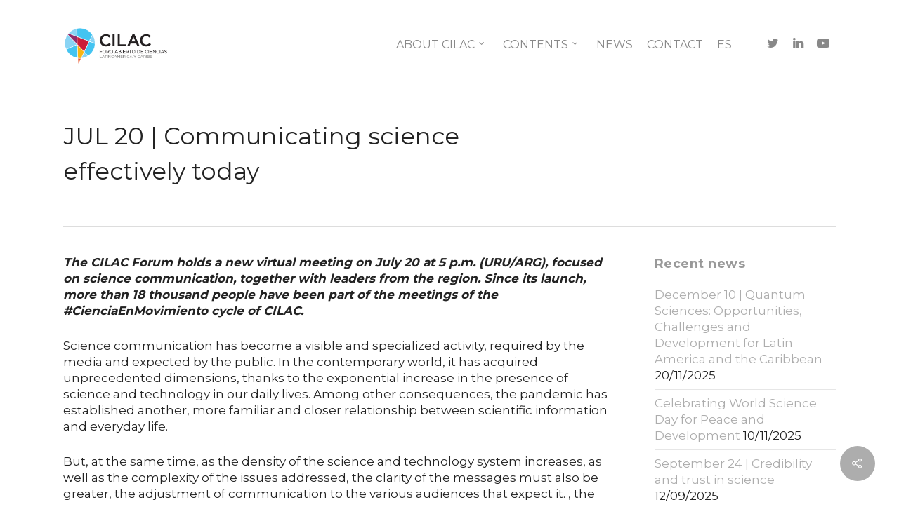

--- FILE ---
content_type: text/html; charset=UTF-8
request_url: https://forocilac.org/en/20-jul-comunicando-ciencia-de-manera-efectiva-hoy-necesidad-aprendizajes-y-desafios/
body_size: 19757
content:
<!DOCTYPE html>

<html dir="ltr" lang="en-GB" prefix="og: https://ogp.me/ns#" class="no-js">
<head>
	
	<meta charset="UTF-8">
	
	<meta name="viewport" content="width=device-width, initial-scale=1, maximum-scale=1, user-scalable=0" /><link rel="shortcut icon" href="https://forocilac.org/wp-content/uploads/2019/10/faviconcilac.png" /><title>20 JUL | Comunicando ciencia de manera efectiva hoy - CILAC</title>

		<!-- All in One SEO 4.9.1.1 - aioseo.com -->
	<meta name="description" content="El Foro CILAC celebra un nuevo encuentro virtual el 20 de julio a las 17 h (URU/ARG), enfocado a la comunicación de la ciencia, junto a referentes de la región. Desde su lanzamiento, más de 18 mil personas han sido parte de los encuentros del ciclo #CienciaEnMovimiento de CILAC. La comunicación de las ciencias se" />
	<meta name="robots" content="max-image-preview:large" />
	<meta name="author" content="Felipe Berhau"/>
	<link rel="canonical" href="https://forocilac.org/en/20-jul-comunicando-ciencia-de-manera-efectiva-hoy-necesidad-aprendizajes-y-desafios/" />
	<meta name="generator" content="All in One SEO (AIOSEO) 4.9.1.1" />
		<meta property="og:locale" content="en_GB" />
		<meta property="og:site_name" content="CILAC - Foro Abierto de Ciencias Latinoamérica y Caribe" />
		<meta property="og:type" content="article" />
		<meta property="og:title" content="20 JUL | Comunicando ciencia de manera efectiva hoy - CILAC" />
		<meta property="og:description" content="El Foro CILAC celebra un nuevo encuentro virtual el 20 de julio a las 17 h (URU/ARG), enfocado a la comunicación de la ciencia, junto a referentes de la región. Desde su lanzamiento, más de 18 mil personas han sido parte de los encuentros del ciclo #CienciaEnMovimiento de CILAC. La comunicación de las ciencias se" />
		<meta property="og:url" content="https://forocilac.org/en/20-jul-comunicando-ciencia-de-manera-efectiva-hoy-necesidad-aprendizajes-y-desafios/" />
		<meta property="article:published_time" content="2022-07-05T22:06:50+00:00" />
		<meta property="article:modified_time" content="2022-10-02T17:42:14+00:00" />
		<meta name="twitter:card" content="summary_large_image" />
		<meta name="twitter:title" content="20 JUL | Comunicando ciencia de manera efectiva hoy - CILAC" />
		<meta name="twitter:description" content="El Foro CILAC celebra un nuevo encuentro virtual el 20 de julio a las 17 h (URU/ARG), enfocado a la comunicación de la ciencia, junto a referentes de la región. Desde su lanzamiento, más de 18 mil personas han sido parte de los encuentros del ciclo #CienciaEnMovimiento de CILAC. La comunicación de las ciencias se" />
		<script type="application/ld+json" class="aioseo-schema">
			{"@context":"https:\/\/schema.org","@graph":[{"@type":"BlogPosting","@id":"https:\/\/forocilac.org\/en\/20-jul-comunicando-ciencia-de-manera-efectiva-hoy-necesidad-aprendizajes-y-desafios\/#blogposting","name":"20 JUL | Comunicando ciencia de manera efectiva hoy - CILAC","headline":"20 JUL | Comunicando ciencia de manera efectiva hoy","author":{"@id":"https:\/\/forocilac.org\/en\/author\/felipe-berhau\/#author"},"publisher":{"@id":"https:\/\/forocilac.org\/en\/#organization"},"image":{"@type":"ImageObject","url":"https:\/\/forocilac.org\/wp-content\/uploads\/2022\/07\/CILAC-julio22.png","width":1920,"height":1087},"datePublished":"2022-07-05T22:06:50+00:00","dateModified":"2022-10-02T17:42:14+00:00","inLanguage":"en-GB","mainEntityOfPage":{"@id":"https:\/\/forocilac.org\/en\/20-jul-comunicando-ciencia-de-manera-efectiva-hoy-necesidad-aprendizajes-y-desafios\/#webpage"},"isPartOf":{"@id":"https:\/\/forocilac.org\/en\/20-jul-comunicando-ciencia-de-manera-efectiva-hoy-necesidad-aprendizajes-y-desafios\/#webpage"},"articleSection":"Noticias"},{"@type":"BreadcrumbList","@id":"https:\/\/forocilac.org\/en\/20-jul-comunicando-ciencia-de-manera-efectiva-hoy-necesidad-aprendizajes-y-desafios\/#breadcrumblist","itemListElement":[{"@type":"ListItem","@id":"https:\/\/forocilac.org\/en#listItem","position":1,"name":"Home","item":"https:\/\/forocilac.org\/en","nextItem":{"@type":"ListItem","@id":"https:\/\/forocilac.org\/en\/category\/noticias\/#listItem","name":"Noticias"}},{"@type":"ListItem","@id":"https:\/\/forocilac.org\/en\/category\/noticias\/#listItem","position":2,"name":"Noticias","item":"https:\/\/forocilac.org\/en\/category\/noticias\/","nextItem":{"@type":"ListItem","@id":"https:\/\/forocilac.org\/en\/20-jul-comunicando-ciencia-de-manera-efectiva-hoy-necesidad-aprendizajes-y-desafios\/#listItem","name":"20 JUL | Comunicando ciencia de manera efectiva hoy"},"previousItem":{"@type":"ListItem","@id":"https:\/\/forocilac.org\/en#listItem","name":"Home"}},{"@type":"ListItem","@id":"https:\/\/forocilac.org\/en\/20-jul-comunicando-ciencia-de-manera-efectiva-hoy-necesidad-aprendizajes-y-desafios\/#listItem","position":3,"name":"20 JUL | Comunicando ciencia de manera efectiva hoy","previousItem":{"@type":"ListItem","@id":"https:\/\/forocilac.org\/en\/category\/noticias\/#listItem","name":"Noticias"}}]},{"@type":"Organization","@id":"https:\/\/forocilac.org\/en\/#organization","name":"CILAC","description":"Foro Abierto de Ciencias Latinoam\u00e9rica y Caribe","url":"https:\/\/forocilac.org\/en\/"},{"@type":"Person","@id":"https:\/\/forocilac.org\/en\/author\/felipe-berhau\/#author","url":"https:\/\/forocilac.org\/en\/author\/felipe-berhau\/","name":"Felipe Berhau"},{"@type":"WebPage","@id":"https:\/\/forocilac.org\/en\/20-jul-comunicando-ciencia-de-manera-efectiva-hoy-necesidad-aprendizajes-y-desafios\/#webpage","url":"https:\/\/forocilac.org\/en\/20-jul-comunicando-ciencia-de-manera-efectiva-hoy-necesidad-aprendizajes-y-desafios\/","name":"20 JUL | Comunicando ciencia de manera efectiva hoy - CILAC","description":"El Foro CILAC celebra un nuevo encuentro virtual el 20 de julio a las 17 h (URU\/ARG), enfocado a la comunicaci\u00f3n de la ciencia, junto a referentes de la regi\u00f3n. Desde su lanzamiento, m\u00e1s de 18 mil personas han sido parte de los encuentros del ciclo #CienciaEnMovimiento de CILAC. La comunicaci\u00f3n de las ciencias se","inLanguage":"en-GB","isPartOf":{"@id":"https:\/\/forocilac.org\/en\/#website"},"breadcrumb":{"@id":"https:\/\/forocilac.org\/en\/20-jul-comunicando-ciencia-de-manera-efectiva-hoy-necesidad-aprendizajes-y-desafios\/#breadcrumblist"},"author":{"@id":"https:\/\/forocilac.org\/en\/author\/felipe-berhau\/#author"},"creator":{"@id":"https:\/\/forocilac.org\/en\/author\/felipe-berhau\/#author"},"image":{"@type":"ImageObject","url":"https:\/\/forocilac.org\/wp-content\/uploads\/2022\/07\/CILAC-julio22.png","@id":"https:\/\/forocilac.org\/en\/20-jul-comunicando-ciencia-de-manera-efectiva-hoy-necesidad-aprendizajes-y-desafios\/#mainImage","width":1920,"height":1087},"primaryImageOfPage":{"@id":"https:\/\/forocilac.org\/en\/20-jul-comunicando-ciencia-de-manera-efectiva-hoy-necesidad-aprendizajes-y-desafios\/#mainImage"},"datePublished":"2022-07-05T22:06:50+00:00","dateModified":"2022-10-02T17:42:14+00:00"},{"@type":"WebSite","@id":"https:\/\/forocilac.org\/en\/#website","url":"https:\/\/forocilac.org\/en\/","name":"CILAC","description":"Foro Abierto de Ciencias Latinoam\u00e9rica y Caribe","inLanguage":"en-GB","publisher":{"@id":"https:\/\/forocilac.org\/en\/#organization"}}]}
		</script>
		<!-- All in One SEO -->

<link rel='dns-prefetch' href='//fonts.googleapis.com' />
<link rel='dns-prefetch' href='//www.googletagmanager.com' />
<link rel="alternate" type="application/rss+xml" title="CILAC &raquo; Feed" href="https://forocilac.org/en/feed/" />
<link rel="alternate" type="application/rss+xml" title="CILAC &raquo; Comments Feed" href="https://forocilac.org/en/comments/feed/" />
<link rel="alternate" title="oEmbed (JSON)" type="application/json+oembed" href="https://forocilac.org/en/wp-json/oembed/1.0/embed?url=https%3A%2F%2Fforocilac.org%2Fen%2F20-jul-comunicando-ciencia-de-manera-efectiva-hoy-necesidad-aprendizajes-y-desafios%2F" />
<link rel="alternate" title="oEmbed (XML)" type="text/xml+oembed" href="https://forocilac.org/en/wp-json/oembed/1.0/embed?url=https%3A%2F%2Fforocilac.org%2Fen%2F20-jul-comunicando-ciencia-de-manera-efectiva-hoy-necesidad-aprendizajes-y-desafios%2F&#038;format=xml" />
<style id='wp-img-auto-sizes-contain-inline-css' type='text/css'>
img:is([sizes=auto i],[sizes^="auto," i]){contain-intrinsic-size:3000px 1500px}
/*# sourceURL=wp-img-auto-sizes-contain-inline-css */
</style>

<style id='wp-emoji-styles-inline-css' type='text/css'>

	img.wp-smiley, img.emoji {
		display: inline !important;
		border: none !important;
		box-shadow: none !important;
		height: 1em !important;
		width: 1em !important;
		margin: 0 0.07em !important;
		vertical-align: -0.1em !important;
		background: none !important;
		padding: 0 !important;
	}
/*# sourceURL=wp-emoji-styles-inline-css */
</style>
<link rel='stylesheet' id='wp-block-library-css' href='https://forocilac.org/wp-includes/css/dist/block-library/style.css?ver=6.9' type='text/css' media='all' />
<style id='classic-theme-styles-inline-css' type='text/css'>
/**
 * These rules are needed for backwards compatibility.
 * They should match the button element rules in the base theme.json file.
 */
.wp-block-button__link {
	color: #ffffff;
	background-color: #32373c;
	border-radius: 9999px; /* 100% causes an oval, but any explicit but really high value retains the pill shape. */

	/* This needs a low specificity so it won't override the rules from the button element if defined in theme.json. */
	box-shadow: none;
	text-decoration: none;

	/* The extra 2px are added to size solids the same as the outline versions.*/
	padding: calc(0.667em + 2px) calc(1.333em + 2px);

	font-size: 1.125em;
}

.wp-block-file__button {
	background: #32373c;
	color: #ffffff;
	text-decoration: none;
}

/*# sourceURL=/wp-includes/css/classic-themes.css */
</style>
<link rel='stylesheet' id='aioseo/css/src/vue/standalone/blocks/table-of-contents/global.scss-css' href='https://forocilac.org/wp-content/plugins/all-in-one-seo-pack/dist/Lite/assets/css/table-of-contents/global.e90f6d47.css?ver=4.9.1.1' type='text/css' media='all' />
<link rel='stylesheet' id='awb-css' href='https://forocilac.org/wp-content/plugins/advanced-backgrounds/assets/awb/awb.min.css?ver=1.12.7' type='text/css' media='all' />
<style id='global-styles-inline-css' type='text/css'>
:root{--wp--preset--aspect-ratio--square: 1;--wp--preset--aspect-ratio--4-3: 4/3;--wp--preset--aspect-ratio--3-4: 3/4;--wp--preset--aspect-ratio--3-2: 3/2;--wp--preset--aspect-ratio--2-3: 2/3;--wp--preset--aspect-ratio--16-9: 16/9;--wp--preset--aspect-ratio--9-16: 9/16;--wp--preset--color--black: #000000;--wp--preset--color--cyan-bluish-gray: #abb8c3;--wp--preset--color--white: #ffffff;--wp--preset--color--pale-pink: #f78da7;--wp--preset--color--vivid-red: #cf2e2e;--wp--preset--color--luminous-vivid-orange: #ff6900;--wp--preset--color--luminous-vivid-amber: #fcb900;--wp--preset--color--light-green-cyan: #7bdcb5;--wp--preset--color--vivid-green-cyan: #00d084;--wp--preset--color--pale-cyan-blue: #8ed1fc;--wp--preset--color--vivid-cyan-blue: #0693e3;--wp--preset--color--vivid-purple: #9b51e0;--wp--preset--gradient--vivid-cyan-blue-to-vivid-purple: linear-gradient(135deg,rgb(6,147,227) 0%,rgb(155,81,224) 100%);--wp--preset--gradient--light-green-cyan-to-vivid-green-cyan: linear-gradient(135deg,rgb(122,220,180) 0%,rgb(0,208,130) 100%);--wp--preset--gradient--luminous-vivid-amber-to-luminous-vivid-orange: linear-gradient(135deg,rgb(252,185,0) 0%,rgb(255,105,0) 100%);--wp--preset--gradient--luminous-vivid-orange-to-vivid-red: linear-gradient(135deg,rgb(255,105,0) 0%,rgb(207,46,46) 100%);--wp--preset--gradient--very-light-gray-to-cyan-bluish-gray: linear-gradient(135deg,rgb(238,238,238) 0%,rgb(169,184,195) 100%);--wp--preset--gradient--cool-to-warm-spectrum: linear-gradient(135deg,rgb(74,234,220) 0%,rgb(151,120,209) 20%,rgb(207,42,186) 40%,rgb(238,44,130) 60%,rgb(251,105,98) 80%,rgb(254,248,76) 100%);--wp--preset--gradient--blush-light-purple: linear-gradient(135deg,rgb(255,206,236) 0%,rgb(152,150,240) 100%);--wp--preset--gradient--blush-bordeaux: linear-gradient(135deg,rgb(254,205,165) 0%,rgb(254,45,45) 50%,rgb(107,0,62) 100%);--wp--preset--gradient--luminous-dusk: linear-gradient(135deg,rgb(255,203,112) 0%,rgb(199,81,192) 50%,rgb(65,88,208) 100%);--wp--preset--gradient--pale-ocean: linear-gradient(135deg,rgb(255,245,203) 0%,rgb(182,227,212) 50%,rgb(51,167,181) 100%);--wp--preset--gradient--electric-grass: linear-gradient(135deg,rgb(202,248,128) 0%,rgb(113,206,126) 100%);--wp--preset--gradient--midnight: linear-gradient(135deg,rgb(2,3,129) 0%,rgb(40,116,252) 100%);--wp--preset--font-size--small: 13px;--wp--preset--font-size--medium: 20px;--wp--preset--font-size--large: 36px;--wp--preset--font-size--x-large: 42px;--wp--preset--spacing--20: 0.44rem;--wp--preset--spacing--30: 0.67rem;--wp--preset--spacing--40: 1rem;--wp--preset--spacing--50: 1.5rem;--wp--preset--spacing--60: 2.25rem;--wp--preset--spacing--70: 3.38rem;--wp--preset--spacing--80: 5.06rem;--wp--preset--shadow--natural: 6px 6px 9px rgba(0, 0, 0, 0.2);--wp--preset--shadow--deep: 12px 12px 50px rgba(0, 0, 0, 0.4);--wp--preset--shadow--sharp: 6px 6px 0px rgba(0, 0, 0, 0.2);--wp--preset--shadow--outlined: 6px 6px 0px -3px rgb(255, 255, 255), 6px 6px rgb(0, 0, 0);--wp--preset--shadow--crisp: 6px 6px 0px rgb(0, 0, 0);}:where(.is-layout-flex){gap: 0.5em;}:where(.is-layout-grid){gap: 0.5em;}body .is-layout-flex{display: flex;}.is-layout-flex{flex-wrap: wrap;align-items: center;}.is-layout-flex > :is(*, div){margin: 0;}body .is-layout-grid{display: grid;}.is-layout-grid > :is(*, div){margin: 0;}:where(.wp-block-columns.is-layout-flex){gap: 2em;}:where(.wp-block-columns.is-layout-grid){gap: 2em;}:where(.wp-block-post-template.is-layout-flex){gap: 1.25em;}:where(.wp-block-post-template.is-layout-grid){gap: 1.25em;}.has-black-color{color: var(--wp--preset--color--black) !important;}.has-cyan-bluish-gray-color{color: var(--wp--preset--color--cyan-bluish-gray) !important;}.has-white-color{color: var(--wp--preset--color--white) !important;}.has-pale-pink-color{color: var(--wp--preset--color--pale-pink) !important;}.has-vivid-red-color{color: var(--wp--preset--color--vivid-red) !important;}.has-luminous-vivid-orange-color{color: var(--wp--preset--color--luminous-vivid-orange) !important;}.has-luminous-vivid-amber-color{color: var(--wp--preset--color--luminous-vivid-amber) !important;}.has-light-green-cyan-color{color: var(--wp--preset--color--light-green-cyan) !important;}.has-vivid-green-cyan-color{color: var(--wp--preset--color--vivid-green-cyan) !important;}.has-pale-cyan-blue-color{color: var(--wp--preset--color--pale-cyan-blue) !important;}.has-vivid-cyan-blue-color{color: var(--wp--preset--color--vivid-cyan-blue) !important;}.has-vivid-purple-color{color: var(--wp--preset--color--vivid-purple) !important;}.has-black-background-color{background-color: var(--wp--preset--color--black) !important;}.has-cyan-bluish-gray-background-color{background-color: var(--wp--preset--color--cyan-bluish-gray) !important;}.has-white-background-color{background-color: var(--wp--preset--color--white) !important;}.has-pale-pink-background-color{background-color: var(--wp--preset--color--pale-pink) !important;}.has-vivid-red-background-color{background-color: var(--wp--preset--color--vivid-red) !important;}.has-luminous-vivid-orange-background-color{background-color: var(--wp--preset--color--luminous-vivid-orange) !important;}.has-luminous-vivid-amber-background-color{background-color: var(--wp--preset--color--luminous-vivid-amber) !important;}.has-light-green-cyan-background-color{background-color: var(--wp--preset--color--light-green-cyan) !important;}.has-vivid-green-cyan-background-color{background-color: var(--wp--preset--color--vivid-green-cyan) !important;}.has-pale-cyan-blue-background-color{background-color: var(--wp--preset--color--pale-cyan-blue) !important;}.has-vivid-cyan-blue-background-color{background-color: var(--wp--preset--color--vivid-cyan-blue) !important;}.has-vivid-purple-background-color{background-color: var(--wp--preset--color--vivid-purple) !important;}.has-black-border-color{border-color: var(--wp--preset--color--black) !important;}.has-cyan-bluish-gray-border-color{border-color: var(--wp--preset--color--cyan-bluish-gray) !important;}.has-white-border-color{border-color: var(--wp--preset--color--white) !important;}.has-pale-pink-border-color{border-color: var(--wp--preset--color--pale-pink) !important;}.has-vivid-red-border-color{border-color: var(--wp--preset--color--vivid-red) !important;}.has-luminous-vivid-orange-border-color{border-color: var(--wp--preset--color--luminous-vivid-orange) !important;}.has-luminous-vivid-amber-border-color{border-color: var(--wp--preset--color--luminous-vivid-amber) !important;}.has-light-green-cyan-border-color{border-color: var(--wp--preset--color--light-green-cyan) !important;}.has-vivid-green-cyan-border-color{border-color: var(--wp--preset--color--vivid-green-cyan) !important;}.has-pale-cyan-blue-border-color{border-color: var(--wp--preset--color--pale-cyan-blue) !important;}.has-vivid-cyan-blue-border-color{border-color: var(--wp--preset--color--vivid-cyan-blue) !important;}.has-vivid-purple-border-color{border-color: var(--wp--preset--color--vivid-purple) !important;}.has-vivid-cyan-blue-to-vivid-purple-gradient-background{background: var(--wp--preset--gradient--vivid-cyan-blue-to-vivid-purple) !important;}.has-light-green-cyan-to-vivid-green-cyan-gradient-background{background: var(--wp--preset--gradient--light-green-cyan-to-vivid-green-cyan) !important;}.has-luminous-vivid-amber-to-luminous-vivid-orange-gradient-background{background: var(--wp--preset--gradient--luminous-vivid-amber-to-luminous-vivid-orange) !important;}.has-luminous-vivid-orange-to-vivid-red-gradient-background{background: var(--wp--preset--gradient--luminous-vivid-orange-to-vivid-red) !important;}.has-very-light-gray-to-cyan-bluish-gray-gradient-background{background: var(--wp--preset--gradient--very-light-gray-to-cyan-bluish-gray) !important;}.has-cool-to-warm-spectrum-gradient-background{background: var(--wp--preset--gradient--cool-to-warm-spectrum) !important;}.has-blush-light-purple-gradient-background{background: var(--wp--preset--gradient--blush-light-purple) !important;}.has-blush-bordeaux-gradient-background{background: var(--wp--preset--gradient--blush-bordeaux) !important;}.has-luminous-dusk-gradient-background{background: var(--wp--preset--gradient--luminous-dusk) !important;}.has-pale-ocean-gradient-background{background: var(--wp--preset--gradient--pale-ocean) !important;}.has-electric-grass-gradient-background{background: var(--wp--preset--gradient--electric-grass) !important;}.has-midnight-gradient-background{background: var(--wp--preset--gradient--midnight) !important;}.has-small-font-size{font-size: var(--wp--preset--font-size--small) !important;}.has-medium-font-size{font-size: var(--wp--preset--font-size--medium) !important;}.has-large-font-size{font-size: var(--wp--preset--font-size--large) !important;}.has-x-large-font-size{font-size: var(--wp--preset--font-size--x-large) !important;}
:where(.wp-block-post-template.is-layout-flex){gap: 1.25em;}:where(.wp-block-post-template.is-layout-grid){gap: 1.25em;}
:where(.wp-block-term-template.is-layout-flex){gap: 1.25em;}:where(.wp-block-term-template.is-layout-grid){gap: 1.25em;}
:where(.wp-block-columns.is-layout-flex){gap: 2em;}:where(.wp-block-columns.is-layout-grid){gap: 2em;}
:root :where(.wp-block-pullquote){font-size: 1.5em;line-height: 1.6;}
/*# sourceURL=global-styles-inline-css */
</style>
<link rel='stylesheet' id='salient-social-css' href='https://forocilac.org/wp-content/plugins/salient-social/css/style.css?ver=1.1' type='text/css' media='all' />
<style id='salient-social-inline-css' type='text/css'>

  .sharing-default-minimal .nectar-love.loved,
  body .nectar-social[data-color-override="override"].fixed > a:before, 
  body .nectar-social[data-color-override="override"].fixed .nectar-social-inner a,
  .sharing-default-minimal .nectar-social[data-color-override="override"] .nectar-social-inner a:hover {
    background-color: #adadad;
  }
  .nectar-social.hover .nectar-love.loved,
  .nectar-social.hover > .nectar-love-button a:hover,
  .nectar-social[data-color-override="override"].hover > div a:hover,
  #single-below-header .nectar-social[data-color-override="override"].hover > div a:hover,
  .nectar-social[data-color-override="override"].hover .share-btn:hover,
  .sharing-default-minimal .nectar-social[data-color-override="override"] .nectar-social-inner a {
    border-color: #adadad;
  }
  #single-below-header .nectar-social.hover .nectar-love.loved i,
  #single-below-header .nectar-social.hover[data-color-override="override"] a:hover,
  #single-below-header .nectar-social.hover[data-color-override="override"] a:hover i,
  #single-below-header .nectar-social.hover .nectar-love-button a:hover i,
  .nectar-love:hover i,
  .hover .nectar-love:hover .total_loves,
  .nectar-love.loved i,
  .nectar-social.hover .nectar-love.loved .total_loves,
  .nectar-social.hover .share-btn:hover, 
  .nectar-social[data-color-override="override"].hover .nectar-social-inner a:hover,
  .nectar-social[data-color-override="override"].hover > div:hover span,
  .sharing-default-minimal .nectar-social[data-color-override="override"] .nectar-social-inner a:not(:hover) i,
  .sharing-default-minimal .nectar-social[data-color-override="override"] .nectar-social-inner a:not(:hover) {
    color: #adadad;
  }
/*# sourceURL=salient-social-inline-css */
</style>
<link rel='stylesheet' id='trp-language-switcher-style-css' href='https://forocilac.org/wp-content/plugins/translatepress-multilingual/assets/css/trp-language-switcher.css?ver=3.0.5' type='text/css' media='all' />
<link rel='stylesheet' id='better-messages-css' href='https://forocilac.org/wp-content/plugins/bp-better-messages/assets/css/bp-messages.css?ver=2.10.21765349913' type='text/css' media='all' />
<style id='better-messages-inline-css' type='text/css'>
:root{--main-bm-color:33,117,155;--bm-border-radius:3px;--bm-mini-chats-border-radius:0px;--bm-widgets-button-radius:5px;--bm-mini-chats-width:300px;--bm-mini-chats-height:450px;--bm-mini-widgets-width:320px;--bm-mini-widgets-height:450px;--bm-mini-widgets-offset:20px;--bm-mini-widgets-offset-bottom:0px;--bm-message-border-radius:2px;--bm-avatar-radius:2px;--bm-date-radius:3px;--bm-bg-color:255,255,255;--bm-bg-secondary:250,251,252;--bm-hover-bg:250,251,252;--bm-border-color:215,216,219;--bm-border-secondary-color:235,235,235;--bm-text-color:0,0,0;--left-message-nickname-color:0,0,0;--left-message-bg-color:232,232,232;--left-message-text-color:0,0,0;--right-message-nickname-color:33,117,155;--right-message-bg-color:33,117,155;--right-message-text-color:255,255,255;--bm-sticky-date-bg:#000;--bm-sticky-date-color:#fff;--bm-tooltip-bg:0,0,0;--bm-tooltip-color:255,255,255;}body.bm-messages-dark{--bm-bg-color-dark:24,29,44;--bm-bg-secondary-dark:29,35,51;--main-bm-color-dark:255,255,255;--left-message-nickname-color-dark:255,255,255;--left-message-bg-color-dark:232,232,232;--left-message-text-color-dark:0,0,0;--right-message-nickname-color-dark:255,255,255;--bm-hover-bg-dark:28,35,56;--right-message-bg-color-dark:64,78,114;--right-message-text-color-dark:255,255,255;--bm-sticky-date-bg-dark:#1d2333;--bm-sticky-date-color-dark:#fff;--bm-tooltip-bg-dark:0,0,0;--bm-tooltip-color-dark:255,255,255;--bm-border-color-dark:63,72,95;--bm-border-secondary-color-dark:63,72,95;
/*# sourceURL=better-messages-inline-css */
</style>
<link rel='stylesheet' id='font-awesome-css' href='https://forocilac.org/wp-content/plugins/elementor/assets/lib/font-awesome/css/font-awesome.css?ver=4.7.0' type='text/css' media='all' />
<link rel='stylesheet' id='salient-grid-system-css' href='https://forocilac.org/wp-content/themes/salient/css/grid-system.css?ver=11.0.4' type='text/css' media='all' />
<link rel='stylesheet' id='main-styles-css' href='https://forocilac.org/wp-content/themes/salient/css/style.css?ver=11.0.4' type='text/css' media='all' />
<link rel='stylesheet' id='nectar-ocm-slide-out-right-hover-css' href='https://forocilac.org/wp-content/themes/salient/css/off-canvas/slide-out-right-hover.css?ver=11.0.4' type='text/css' media='all' />
<link rel='stylesheet' id='nectar-single-styles-css' href='https://forocilac.org/wp-content/themes/salient/css/single.css?ver=11.0.4' type='text/css' media='all' />
<link rel='stylesheet' id='magnific-css' href='https://forocilac.org/wp-content/themes/salient/css/plugins/magnific.css?ver=8.6.0' type='text/css' media='all' />
<link rel='stylesheet' id='nectar_default_font_open_sans-css' href='https://fonts.googleapis.com/css?family=Open+Sans%3A300%2C400%2C600%2C700&#038;subset=latin%2Clatin-ext' type='text/css' media='all' />
<link rel='stylesheet' id='responsive-css' href='https://forocilac.org/wp-content/themes/salient/css/responsive.css?ver=11.0.4' type='text/css' media='all' />
<link rel='stylesheet' id='select2-css' href='https://forocilac.org/wp-content/themes/salient/css/plugins/select2.css?ver=6.2' type='text/css' media='all' />
<link rel='stylesheet' id='skin-original-css' href='https://forocilac.org/wp-content/themes/salient/css/skin-original.css?ver=11.0.4' type='text/css' media='all' />
<link rel='stylesheet' id='dynamic-css-css' href='https://forocilac.org/wp-content/themes/salient/css/salient-dynamic-styles.css?ver=39867' type='text/css' media='all' />
<style id='dynamic-css-inline-css' type='text/css'>
@media only screen and (min-width:1000px){body #ajax-content-wrap.no-scroll{min-height:calc(100vh - 126px);height:calc(100vh - 126px)!important;}}@media only screen and (min-width:1000px){#page-header-wrap.fullscreen-header,#page-header-wrap.fullscreen-header #page-header-bg,html:not(.nectar-box-roll-loaded) .nectar-box-roll > #page-header-bg.fullscreen-header,.nectar_fullscreen_zoom_recent_projects,#nectar_fullscreen_rows:not(.afterLoaded) > div{height:calc(100vh - 125px);}.wpb_row.vc_row-o-full-height.top-level,.wpb_row.vc_row-o-full-height.top-level > .col.span_12{min-height:calc(100vh - 125px);}html:not(.nectar-box-roll-loaded) .nectar-box-roll > #page-header-bg.fullscreen-header{top:126px;}.nectar-slider-wrap[data-fullscreen="true"]:not(.loaded),.nectar-slider-wrap[data-fullscreen="true"]:not(.loaded) .swiper-container{height:calc(100vh - 124px)!important;}.admin-bar .nectar-slider-wrap[data-fullscreen="true"]:not(.loaded),.admin-bar .nectar-slider-wrap[data-fullscreen="true"]:not(.loaded) .swiper-container{height:calc(100vh - 124px - 32px)!important;}}
.meta-author{
    display: none;
}

.meta-category{
    display: none;
}

.meta-comment-count{
    display: none;
}

.meta-author vcard author{
    display: none;
}

#single-below-header {
    display: none;
}

#respond.comment-respond {
    display: none;
}



.meta-comment-count{
    display: none !important;
}



.parrafo-destacado{
    font-size: 25px;
}

.bandera-idioma{
    background: url("http://forocilac.org/wp-content/uploads/2016/04/english.jpg") left no-repeat;
    float: left;
    height: 13px;
    min-width: 22px;
    width: auto;
    padding-left: 30px;
    margin-top: 10px;
}

.bandera-idioma > a{
    margin-top: -10px;
}

.naranja-swiper-slide .content h2 {
color: #FF7800;
}
@media screen and (min-width: 600px) {.slide-out-from-right{display:none;}}
/*# sourceURL=dynamic-css-inline-css */
</style>
<link rel='stylesheet' id='ekit-widget-styles-css' href='https://forocilac.org/wp-content/plugins/elementskit-lite/widgets/init/assets/css/widget-styles.css?ver=3.7.7' type='text/css' media='all' />
<link rel='stylesheet' id='ekit-responsive-css' href='https://forocilac.org/wp-content/plugins/elementskit-lite/widgets/init/assets/css/responsive.css?ver=3.7.7' type='text/css' media='all' />
<link rel='stylesheet' id='elementor-frontend-css' href='https://forocilac.org/wp-content/plugins/elementor/assets/css/frontend.css?ver=3.33.4' type='text/css' media='all' />
<link rel='stylesheet' id='widget-icon-list-css' href='https://forocilac.org/wp-content/plugins/elementor/assets/css/widget-icon-list.min.css?ver=3.33.4' type='text/css' media='all' />
<link rel='stylesheet' id='redux-google-fonts-salient_redux-css' href='https://fonts.googleapis.com/css?family=Montserrat%3A400%2C700&#038;subset=latin&#038;ver=1747680504' type='text/css' media='all' />
<script type="text/javascript" src="https://forocilac.org/wp-includes/js/jquery/jquery.js?ver=3.7.1" id="jquery-core-js"></script>
<script type="text/javascript" src="https://forocilac.org/wp-includes/js/jquery/jquery-migrate.js?ver=3.4.1" id="jquery-migrate-js"></script>
<script type="text/javascript" src="https://forocilac.org/wp-includes/js/dist/hooks.js?ver=220ff17f5667d013d468" id="wp-hooks-js"></script>
<script type="text/javascript" src="https://forocilac.org/wp-includes/js/dist/i18n.js?ver=6b3ae5bd3b8d9598492d" id="wp-i18n-js"></script>
<script type="text/javascript" id="wp-i18n-js-after">
/* <![CDATA[ */
wp.i18n.setLocaleData( { 'text direction\u0004ltr': [ 'ltr' ] } );
//# sourceURL=wp-i18n-js-after
/* ]]> */
</script>
<script type="text/javascript" id="better-messages-js-extra">
/* <![CDATA[ */
var Better_Messages = {"hash":"47df458cb6ee9d450af71c89208907ba","user_id":"0","version":"2.10.2","ajaxUrl":"https://forocilac.org/wp-admin/admin-ajax.php","restUrl":"https://forocilac.org/en/wp-json/better-messages/v1/","nonce":"06f53cacf2","siteRefresh":"10000","threadRefresh":"3000","url":"https://forocilac.org/en/open-city/","threadUrl":"https://forocilac.org/en/open-city/#/conversation/","baseUrl":"https://forocilac.org/en/open-city/","assets":"https://forocilac.org/wp-content/plugins/bp-better-messages/assets/","sounds":"https://forocilac.org/wp-content/plugins/bp-better-messages/assets/sounds/","soundLevels":{"notification":1,"sent":0.5,"calling":1,"dialing":0.5},"color":"#21759b","darkColor":"#fff","locale":"en-gb","stickers":"0","gifs":"0","realtime":"0","minHeight":"450","maxHeight":"650","headerHeight":"0","sideWidth":"320","favorite":"1","fullScreen":"1","myProfile":"1","replies":"1","selfReplies":"0","privateReplies":"0","template":"modern","layout":"left","singleThread":"0","forceThread":"0","groupThreads":"1","subjects":"1","suggestions":"0","friends":"0","groups":"0","newThread":"1","mobileFullScreen":"1","mobileSwipeBack":"1","autoFullScreen":"1","tapToOpen":"1","emojiHash":"","emojiSet":"apple","sprite":"https://cdn.jsdelivr.net/npm/emoji-datasource-apple@14.0.0/img/apple/sheets-256/64.png","search":"1","datePosition":"message","timeFormat":"24","avatars":"show","subName":"online","touchEnter":"0","loginUrl":"https://forocilac.org/wp-login.php?redirect_to=%2Fen%2F20-jul-comunicando-ciencia-de-manera-efectiva-hoy-necesidad-aprendizajes-y-desafios%2F","total_unread":"0","disableEnter":"0","miniClose":"0","miniChats":"0","miniMessages":"0","miniAudio":"0","miniVideo":"0","messagesStatus":"0","listStatus":"0","statusDetails":"0","combinedView":"1","onSiteNotification":"1","onsitePosition":"right","titleNotifications":"1","hPBE":"0","userSettings":"1","miniSync":"1","pinning":"1","mobileOnsite":"auto","enableSound":"1","guests":"1","reports":"0","reactions":{"1f914":"Thinking","2b50":"Star","1f632":"WOW","1f60d":"Love","1f44c":"Okay","1f44d":"Thumbs up"},"reactionsList":"1","ukey":"unencrypted"};
//# sourceURL=better-messages-js-extra
/* ]]> */
</script>
<script type="text/javascript" src="https://forocilac.org/wp-content/plugins/bp-better-messages/assets/js/bp-messages-free.min.js?ver=2.10.21765349913" id="better-messages-js"></script>
<link rel="https://api.w.org/" href="https://forocilac.org/en/wp-json/" /><link rel="alternate" title="JSON" type="application/json" href="https://forocilac.org/en/wp-json/wp/v2/posts/49995" /><link rel="EditURI" type="application/rsd+xml" title="RSD" href="https://forocilac.org/xmlrpc.php?rsd" />
<meta name="generator" content="WordPress 6.9" />
<link rel='shortlink' href='https://forocilac.org/en/?p=49995' />
<meta name="generator" content="Site Kit by Google 1.167.0" /><link rel="alternate" hreflang="es-ES" href="https://forocilac.org/20-jul-comunicando-ciencia-de-manera-efectiva-hoy-necesidad-aprendizajes-y-desafios/"/>
<link rel="alternate" hreflang="en-GB" href="https://forocilac.org/en/20-jul-comunicando-ciencia-de-manera-efectiva-hoy-necesidad-aprendizajes-y-desafios/"/>
<link rel="alternate" hreflang="es" href="https://forocilac.org/20-jul-comunicando-ciencia-de-manera-efectiva-hoy-necesidad-aprendizajes-y-desafios/"/>
<link rel="alternate" hreflang="en" href="https://forocilac.org/en/20-jul-comunicando-ciencia-de-manera-efectiva-hoy-necesidad-aprendizajes-y-desafios/"/>
<script type="text/javascript"> var root = document.getElementsByTagName( "html" )[0]; root.setAttribute( "class", "js" ); </script><script type="text/javascript" src="//s7.addthis.com/js/300/addthis_widget.js#pubid=ra-57865d2732d78990"></script>
<!-- Global site tag (gtag.js) - Google Analytics -->
<script async src="https://www.googletagmanager.com/gtag/js?id=UA-116289047-1"></script>
<script>
  window.dataLayer = window.dataLayer || [];
  function gtag(){dataLayer.push(arguments);}
  gtag('js', new Date());

  gtag('config', 'UA-116289047-1');
</script>

<!-- Global site tag (gtag.js) - Google Ads: 868575198 -->
<script async src="https://www.googletagmanager.com/gtag/js?id=AW-868575198"></script>
<script>
  window.dataLayer = window.dataLayer || [];
  function gtag(){dataLayer.push(arguments);}
  gtag('js', new Date());

  gtag('config', 'AW-868575198');
</script>
<meta name="generator" content="Elementor 3.33.4; features: e_font_icon_svg, additional_custom_breakpoints; settings: css_print_method-external, google_font-enabled, font_display-swap">
			<style>
				.e-con.e-parent:nth-of-type(n+4):not(.e-lazyloaded):not(.e-no-lazyload),
				.e-con.e-parent:nth-of-type(n+4):not(.e-lazyloaded):not(.e-no-lazyload) * {
					background-image: none !important;
				}
				@media screen and (max-height: 1024px) {
					.e-con.e-parent:nth-of-type(n+3):not(.e-lazyloaded):not(.e-no-lazyload),
					.e-con.e-parent:nth-of-type(n+3):not(.e-lazyloaded):not(.e-no-lazyload) * {
						background-image: none !important;
					}
				}
				@media screen and (max-height: 640px) {
					.e-con.e-parent:nth-of-type(n+2):not(.e-lazyloaded):not(.e-no-lazyload),
					.e-con.e-parent:nth-of-type(n+2):not(.e-lazyloaded):not(.e-no-lazyload) * {
						background-image: none !important;
					}
				}
			</style>
			<meta name="generator" content="Powered by WPBakery Page Builder - drag and drop page builder for WordPress."/>
<link rel="icon" href="https://forocilac.org/wp-content/uploads/2019/09/cropped-logo_CILAC-web-blanco-32x32.png" sizes="32x32" />
<link rel="icon" href="https://forocilac.org/wp-content/uploads/2019/09/cropped-logo_CILAC-web-blanco-192x192.png" sizes="192x192" />
<link rel="apple-touch-icon" href="https://forocilac.org/wp-content/uploads/2019/09/cropped-logo_CILAC-web-blanco-180x180.png" />
<meta name="msapplication-TileImage" content="https://forocilac.org/wp-content/uploads/2019/09/cropped-logo_CILAC-web-blanco-270x270.png" />
<noscript><style> .wpb_animate_when_almost_visible { opacity: 1; }</style></noscript>	
</head>


<body class="wp-singular post-template-default single single-post postid-49995 single-format-standard wp-theme-salient translatepress-en_GB bm-messages-light original wpb-js-composer js-comp-ver-6.1 vc_responsive elementor-default elementor-kit-76289" data-footer-reveal="false" data-footer-reveal-shadow="none" data-header-format="default" data-body-border="off" data-boxed-style="" data-header-breakpoint="1000" data-dropdown-style="minimal" data-cae="swing" data-cad="650" data-megamenu-width="contained" data-aie="none" data-ls="magnific" data-apte="center_mask_reveal" data-hhun="1" data-fancy-form-rcs="1" data-form-style="default" data-form-submit="regular" data-is="minimal" data-button-style="rounded" data-user-account-button="false" data-flex-cols="true" data-col-gap="default" data-header-inherit-rc="false" data-header-search="false" data-animated-anchors="false" data-ajax-transitions="false" data-full-width-header="false" data-slide-out-widget-area="true" data-slide-out-widget-area-style="slide-out-from-right-hover" data-user-set-ocm="off" data-loading-animation="none" data-bg-header="false" data-responsive="1" data-ext-responsive="true" data-header-resize="0" data-header-color="custom" data-transparent-header="false" data-cart="false" data-remove-m-parallax="" data-remove-m-video-bgs="" data-force-header-trans-color="light" data-smooth-scrolling="0" data-permanent-transparent="false" >
	
	<script type="text/javascript"> if(navigator.userAgent.match(/(Android|iPod|iPhone|iPad|BlackBerry|IEMobile|Opera Mini)/)) { document.body.className += " using-mobile-browser "; } </script>	
	<div id="header-space"  data-header-mobile-fixed='1'></div> 
	
		
	<div id="header-outer" data-has-menu="true" data-has-buttons="no" data-using-pr-menu="false" data-mobile-fixed="1" data-ptnm="false" data-lhe="default" data-user-set-bg="#ffffff" data-format="default" data-permanent-transparent="false" data-megamenu-rt="0" data-remove-fixed="0" data-header-resize="0" data-cart="false" data-transparency-option="0" data-box-shadow="none" data-shrink-num="50" data-using-secondary="0" data-using-logo="1" data-logo-height="70" data-m-logo-height="40" data-padding="28" data-full-width="false" data-condense="false" >
		
		
<div id="search-outer" class="nectar">
	<div id="search">
		<div class="container">
			 <div id="search-box">
				 <div class="inner-wrap">
					 <div class="col span_12">
						  <form role="search" action="https://forocilac.org/en/" method="GET" data-trp-original-action="https://forocilac.org/en/">
															<input type="text" name="s" id="s" value="Start Typing..." data-placeholder="Start Typing..." data-no-translation-value="" data-no-translation-data-placeholder="" />
															
												<input type="hidden" name="trp-form-language" value="en"/></form>
					</div><!--/span_12-->
				</div><!--/inner-wrap-->
			 </div><!--/search-box-->
			 <div id="close"><a href="#">
				<span class="icon-salient-x" aria-hidden="true"></span>				 </a></div>
		 </div><!--/container-->
	</div><!--/search-->
</div><!--/search-outer-->

<header id="top">
	<div class="container">
		<div class="row">
			<div class="col span_3">
				<a id="logo" href="https://forocilac.org/en" data-supplied-ml-starting-dark="false" data-supplied-ml-starting="false" data-supplied-ml="false" >
					<img class="stnd default-logo dark-version" alt="CILAC" src="https://forocilac.org/wp-content/uploads/2021/08/dMesa-de-trabajo-227-copia-2.png" srcset="https://forocilac.org/wp-content/uploads/2021/08/dMesa-de-trabajo-227-copia-2.png 1x, https://forocilac.org/wp-content/uploads/2021/08/dMesa-de-trabajo-227-copia-2.png 2x" /> 
				</a>
				
							</div><!--/span_3-->
			
			<div class="col span_9 col_last">
									<div class="slide-out-widget-area-toggle mobile-icon slide-out-from-right-hover" data-icon-animation="simple-transform">
						<div> <a href="#sidewidgetarea" aria-label="Navigation Menu" aria-expanded="false" class="closed" data-no-translation-aria-label="">
							<span aria-hidden="true"> <i class="lines-button x2"> <i class="lines"></i> </i> </span>
						</a></div> 
					</div>
								
									
					<nav>
						
						<ul class="sf-menu">	
							<li id="menu-item-530" class="menu-item menu-item-type-custom menu-item-object-custom menu-item-has-children sf-with-ul menu-item-530"><a>ABOUT CILAC<span class="sf-sub-indicator"><i class="fa fa-angle-down icon-in-menu"></i></span></a>
<ul class="sub-menu">
	<li id="menu-item-2911" class="menu-item menu-item-type-post_type menu-item-object-page menu-item-2911"><a href="https://forocilac.org/en/sobre-cilac/">What is CILAC?</a></li>
	<li id="menu-item-76596" class="menu-item menu-item-type-post_type menu-item-object-page menu-item-76596"><a href="https://forocilac.org/en/cilac2024/">CILAC Forum 2024</a></li>
	<li id="menu-item-8461" class="menu-item menu-item-type-post_type menu-item-object-page menu-item-8461"><a href="https://forocilac.org/en/cilac2021/">CILAC Forum 2021</a></li>
	<li id="menu-item-6222" class="menu-item menu-item-type-post_type menu-item-object-page menu-item-6222"><a href="https://forocilac.org/en/cilac-2018/">CILAC Forum 2018</a></li>
	<li id="menu-item-2868" class="menu-item menu-item-type-custom menu-item-object-custom menu-item-2868"><a href="http://forocilac.org/en/cilac-2016/">CILAC Forum 2016</a></li>
</ul>
</li>
<li id="menu-item-6321" class="menu-item menu-item-type-custom menu-item-object-custom menu-item-has-children sf-with-ul menu-item-6321"><a>CONTENTS<span class="sf-sub-indicator"><i class="fa fa-angle-down icon-in-menu"></i></span></a>
<ul class="sub-menu">
	<li id="menu-item-76915" class="menu-item menu-item-type-post_type menu-item-object-page menu-item-76915"><a href="https://forocilac.org/en/ciencia-en-movimiento/">Colloquia</a></li>
	<li id="menu-item-5121" class="menu-item menu-item-type-post_type menu-item-object-page menu-item-5121"><a href="https://forocilac.org/en/documentos-publicaciones/">Documents and publications</a></li>
	<li id="menu-item-79848" class="menu-item menu-item-type-post_type menu-item-object-page menu-item-79848"><a href="https://forocilac.org/en/eventos-de-interes/">Events of interest</a></li>
	<li id="menu-item-79849" class="menu-item menu-item-type-post_type menu-item-object-page menu-item-79849"><a href="https://forocilac.org/en/ciencia-abierta/">Open science</a></li>
	<li id="menu-item-69939" class="menu-item menu-item-type-post_type menu-item-object-page menu-item-69939"><a href="https://forocilac.org/en/ia/">Artificial intelligence</a></li>
	<li id="menu-item-8649" class="menu-item menu-item-type-post_type menu-item-object-page menu-item-8649"><a href="https://forocilac.org/en/mujeres-en-la-ciencia/">Women in science</a></li>
	<li id="menu-item-6619" class="menu-item menu-item-type-post_type menu-item-object-page menu-item-6619"><a href="https://forocilac.org/en/portal/">Portal</a></li>
	<li id="menu-item-6618" class="menu-item menu-item-type-post_type menu-item-object-page menu-item-6618"><a href="https://forocilac.org/en/red/">Research network</a></li>
</ul>
</li>
<li id="menu-item-76565" class="menu-item menu-item-type-custom menu-item-object-custom menu-item-76565"><a href="https://forocilac.org/en/noticias/">NEWS</a></li>
<li id="menu-item-549" class="menu-item menu-item-type-post_type menu-item-object-page menu-item-549"><a href="https://forocilac.org/en/contacto/">CONTACT</a></li>
<li id="menu-item-75088" class="trp-language-switcher-container menu-item menu-item-type-post_type menu-item-object-language_switcher menu-item-75088"><a href="https://forocilac.org/20-jul-comunicando-ciencia-de-manera-efectiva-hoy-necesidad-aprendizajes-y-desafios/"><span data-no-translation><span class="trp-ls-language-name">ES</span></span></a></li>
<li id="social-in-menu" class="button_social_group"><a target="_blank" href="http://twitter.com/forocilac"><i class="fa fa-twitter"></i> </a><a target="_blank" href="https://www.linkedin.com/company/cilac/"><i class="fa fa-linkedin"></i> </a><a target="_blank" href="https://www.youtube.com/channel/UCayKyz9rw0_amwc2BuqQuvw"><i class="fa fa-youtube-play"></i> </a></li>						</ul>
						

													<ul class="buttons sf-menu" data-user-set-ocm="off">
								
																
							</ul>
												
					</nav>
					
										
				</div><!--/span_9-->
				
								
			</div><!--/row-->
					</div><!--/container-->
	</header>
		
	</div>
	
		
	<div id="ajax-content-wrap">
		
		

<div class="container-wrap" data-midnight="dark" data-remove-post-date="0" data-remove-post-author="0" data-remove-post-comment-number="0">
	<div class="container main-content">
		
		
	  <div class="row heading-title hentry" data-header-style="default">
		<div class="col span_12 section-title blog-title">
						  <h1 class="entry-title">JUL 20 | Communicating science effectively today</h1>
		   
						<div id="single-below-header" data-hide-on-mobile="false">
			  <span class="meta-author vcard author"><span class="fn">By <a href="https://forocilac.org/en/author/felipe-berhau/" title="Posts by Felipe Berhau" rel="author" data-no-translation-title="">Felipe Berhau</a></span></span>
									  <span class="meta-date date published">05/07/2022</span>
				  <span class="meta-date date updated rich-snippet-hidden">#!31Sun, 02 Oct 2022 17:42:14 +0000Z1431#31Sun, 02 Oct 2022 17:42:14 +0000Z-5+00:003131+00:00x31 02pm31pm-31Sun, 02 Oct 2022 17:42: 14 +0000Z5+ 00:003131+00:00x312022Sun, 02 Oct 2022 17:42:14 +00004254210pmSunday=97#!31Sun, 02 Oct 2022 17:42:14 +0000Z+00:0010#October 2nd, 20221TP 5T!31Sun, 02 Oct 2022 17:42: 14 +0000Z1431#/31Sun, 02 Oct 2022 17:42:14 +0000Z-5+00:003131+00:00x31#!31Sun, 02 Oct 2022 17:42:14 +0000Z+00:0010#</span>
									  <span class="meta-category"><a href="https://forocilac.org/en/category/noticias/">News</a></span> 
							</div><!--/single-below-header-->
					<div id="single-meta">
	
				<div class="meta-comment-count">
				  <a href="https://forocilac.org/en/20-jul-comunicando-ciencia-de-manera-efectiva-hoy-necesidad-aprendizajes-y-desafios/#respond"><i class="icon-default-style steadysets-icon-chat"></i> No Comments</a>
				</div>
				
					
			</div><!--/single-meta-->

					</div><!--/section-title-->
	  </div><!--/row-->
	
				
		<div class="row">
			
			<div class="post-area col  span_9">
<article id="post-49995" class="post-49995 post type-post status-publish format-standard has-post-thumbnail category-noticias">
  
  <div class="inner-wrap">

		<div class="post-content" data-hide-featured-media="1">
      
        <div class="content-inner"><p><em><strong>The CILAC Forum holds a new virtual meeting on July 20 at 5 p.m. (URU/ARG), focused on science communication, together with leaders from the region. Since its launch, more than 18 thousand people have been part of the meetings of the #CienciaEnMovimiento cycle of CILAC.</strong></em></p>
<p>Science communication has become a visible and specialized activity, required by the media and expected by the public. In the contemporary world, it has acquired unprecedented dimensions, thanks to the exponential increase in the presence of science and technology in our daily lives. Among other consequences, the pandemic has established another, more familiar and closer relationship between scientific information and everyday life.</p>
<p>But, at the same time, as the density of the science and technology system increases, as well as the complexity of the issues addressed, the clarity of the messages must also be greater, the adjustment of communication to the various audiences that expect it. , the consideration of the ethical limits of the information that is transmitted, the safeguards of the resonances in social networks of scientific communication itself, among other challenges.</p>
<p>The importance of communication “situated” in the local and socio-historical, its reflexivity and self-analysis, its ethical and political sense, seem to be so many facets to explore when talking about science communication that today faces major challenges in research and practice, and that requires a permanent review of its perspectives, enriching its approaches, evaluating its impacts, and updating methodologies, among others. Today, more than ever, science communication must be effective and with clear impact objectives at multiple levels. The need for this is increasing, the learning increasingly necessary, and the challenges increasingly unique.</p>
<p>UNESCO, as a specialized agency of the United Nations dedicated to the advancement of science, has a special responsibility for promoting this type of reflection, with the intention of promoting a critical and rigorous vision of scientific production, and also of the communication of science. science. The next meeting of the CILAC Forum aims to contribute along these lines, through a dialogue that includes political, academic and scientific perspectives, with the participation of prominent international personalities: <strong>Cintia Refojo Seronero</strong> (Spanish Foundation for Science and Technology – FECYT), <strong>Yurij Castelfranchi</strong> (USP, InCITE) and <strong>Ana María Sánchez Mora</strong> (UNAM, Postgraduate in Philosophy of Science), with the moderation of <strong>Maria Eugenia Fazio</strong> (National University of Quilmes).</p>
<p><strong>JUL 20 – 5 p.m. (URU/ARG/BRA) – <span style="color: #ff6600;"><a style="color: #ff6600;" href="https://mailchi.mp/unesco/foro-cilac">sign up here</a></span> to receive a notification about the start of the meeting and other activities of the CILAC Forum</strong></p>
<p><iframe title="JUL 20 | Communicating science effectively today: need, learning and challenges" width="1080" height="608" src="https://www.youtube.com/embed/89Jj5rhd3k8?feature=oembed" frameborder="0" allow="accelerometer; autoplay; clipboard-write; encrypted-media; gyroscope; picture-in-picture" allowfullscreen></iframe></p>
<p><strong>About #ScienceInMotion</strong></p>
<p>Launched in 2020 in virtual format, the CILAC Forum generated a cycle of monthly meetings with leaders from the region to address different topics on the public policy agenda in science and technology in Latin America and the Caribbean. Various topics such as the Right to science, bioeconomy, the ethics of artificial intelligence, open science, entrepreneurship and women in STEM, among others, have been addressed in the multiple meetings, which have had the participation of more than 18 thousand people.</p>
<p><span style="color: #ff6600;"><a style="color: #ff6600;" href="http://forocilac.org/en/ciencia-en-movimiento/"><strong>Access the meetings here</strong></a></span></p>
</div>        
      </div><!--/post-content-->
      
    </div><!--/inner-wrap-->
    
</article>
		</div><!--/post-area-->
			
							
				<div id="sidebar" data-nectar-ss="false" class="col span_3 col_last">
					
		<div id="recent-posts-2" class="widget widget_recent_entries">
		<h4>Recent news</h4>
		<ul>
											<li>
					<a href="https://forocilac.org/en/10-dic-ciencias-cuanticas-oportunidades-desafios-y-desarrollo-para-america-latina-y-el-caribe/">December 10 | Quantum Sciences: Opportunities, Challenges and Development for Latin America and the Caribbean</a>
											<span class="post-date">20/11/2025</span>
									</li>
											<li>
					<a href="https://forocilac.org/en/celebrando-el-dia-mundial-de-la-ciencia-para-la-paz-y-el-desarrollo/">Celebrating World Science Day for Peace and Development</a>
											<span class="post-date">10/11/2025</span>
									</li>
											<li>
					<a href="https://forocilac.org/en/24-sep-credibilidad-y-confianza-en-la-ciencia/">September 24 | Credibility and trust in science</a>
											<span class="post-date">12/09/2025</span>
									</li>
											<li>
					<a href="https://forocilac.org/en/30-jul-monitoreo-de-la-ciencia-abierta-en-america-latina/">July 30 | Open Science Monitoring in Latin America</a>
											<span class="post-date">22/07/2025</span>
									</li>
											<li>
					<a href="https://forocilac.org/en/25-jun-libertad-cientifica-y-seguridad-de-las-y-los-cientificos/">June 25 | Scientific Freedom and the Safety of Scientists</a>
											<span class="post-date">12/06/2025</span>
									</li>
					</ul>

		</div>				</div><!--/sidebar-->
				
							
		</div><!--/row-->

		<div class="row">

			
			<div class="comments-section" data-author-bio="false">
				
<div class="comment-wrap" data-midnight="dark" data-comments-open="false">


			<!-- If comments are closed. -->
		<!--<p class="nocomments">Comments are closed.</p>-->

	


</div>			</div>   

		</div>

	</div><!--/container-->

</div><!--/container-wrap-->

<div class="nectar-social fixed" data-position="" data-color-override="override"><a href="#"><i class="icon-default-style steadysets-icon-share"></i></a><div class="nectar-social-inner"><a class='facebook-share nectar-sharing' href='#' title='Share this' data-no-translation-title=""> <i class='fa fa-facebook'></i> <span class='social-text' data-no-translation="" data-trp-gettext="">Share</span> </a><a class='twitter-share nectar-sharing' href='#' title='Tweet this' data-no-translation-title=""> <i class='fa fa-twitter'></i> <span class='social-text' data-no-translation="" data-trp-gettext="">Tweet</span> </a><a class='linkedin-share nectar-sharing' href='#' title='Share this' data-no-translation-title=""> <i class='fa fa-linkedin'></i> <span class='social-text' data-no-translation="" data-trp-gettext="">Share</span> </a><a class='pinterest-share nectar-sharing' href='#' title='Pin this' data-no-translation-title=""> <i class='fa fa-pinterest'></i> <span class='social-text' data-no-translation="" data-trp-gettext="">Pin</span> </a></div></div>
<div id="footer-outer" data-midnight="light" data-cols="2" data-custom-color="true" data-disable-copyright="true" data-matching-section-color="false" data-copyright-line="false" data-using-bg-img="false" data-bg-img-overlay="0.8" data-full-width="false" data-using-widget-area="true" data-link-hover="default">
	
		
	<div id="footer-widgets" data-has-widgets="true" data-cols="2">
		
		<div class="container">
			
						
			<div class="row">
				
								
				<div class="col span_6">
					<!-- Footer widget area 1 -->
					<div id="text-18" class="widget widget_text">			<div class="textwidget"><p>2024, CILAC Forum. All rights reserved.</p>
<p>UNESCO Montevideo Office.</p>
</div>
		</div>					</div><!--/span_3-->
					
											
						<div class="col span_6">
							<!-- Footer widget area 2 -->
																<div class="widget">			
									</div>
																
							</div><!--/span_3-->
							
												
						
													
															
							</div><!--/row-->
							
														
						</div><!--/container-->
						
					</div><!--/footer-widgets-->
					
						
</div><!--/footer-outer-->

	
	<div id="slide-out-widget-area-bg" class="slide-out-from-right-hover solid">
				</div>
		
		<div id="slide-out-widget-area" class="slide-out-from-right-hover" data-dropdown-func="separate-dropdown-parent-link" data-back-txt="Back" data-no-translation-data-back-txt="">
			
						
			<div class="inner" data-prepend-menu-mobile="false">
				
				<a class="slide_out_area_close" href="#">
					<span class="icon-salient-x icon-default-style"></span>				</a>
				
				
									<div class="off-canvas-menu-container mobile-only">
						
												
						<ul class="menu">
							<li class="menu-item menu-item-type-custom menu-item-object-custom menu-item-has-children menu-item-530"><a>ABOUT CILAC</a>
<ul class="sub-menu">
	<li class="menu-item menu-item-type-post_type menu-item-object-page menu-item-2911"><a href="https://forocilac.org/en/sobre-cilac/">What is CILAC?</a></li>
	<li class="menu-item menu-item-type-post_type menu-item-object-page menu-item-76596"><a href="https://forocilac.org/en/cilac2024/">CILAC Forum 2024</a></li>
	<li class="menu-item menu-item-type-post_type menu-item-object-page menu-item-8461"><a href="https://forocilac.org/en/cilac2021/">CILAC Forum 2021</a></li>
	<li class="menu-item menu-item-type-post_type menu-item-object-page menu-item-6222"><a href="https://forocilac.org/en/cilac-2018/">CILAC Forum 2018</a></li>
	<li class="menu-item menu-item-type-custom menu-item-object-custom menu-item-2868"><a href="http://forocilac.org/en/cilac-2016/">CILAC Forum 2016</a></li>
</ul>
</li>
<li class="menu-item menu-item-type-custom menu-item-object-custom menu-item-has-children menu-item-6321"><a>CONTENTS</a>
<ul class="sub-menu">
	<li class="menu-item menu-item-type-post_type menu-item-object-page menu-item-76915"><a href="https://forocilac.org/en/ciencia-en-movimiento/">Colloquia</a></li>
	<li class="menu-item menu-item-type-post_type menu-item-object-page menu-item-5121"><a href="https://forocilac.org/en/documentos-publicaciones/">Documents and publications</a></li>
	<li class="menu-item menu-item-type-post_type menu-item-object-page menu-item-79848"><a href="https://forocilac.org/en/eventos-de-interes/">Events of interest</a></li>
	<li class="menu-item menu-item-type-post_type menu-item-object-page menu-item-79849"><a href="https://forocilac.org/en/ciencia-abierta/">Open science</a></li>
	<li class="menu-item menu-item-type-post_type menu-item-object-page menu-item-69939"><a href="https://forocilac.org/en/ia/">Artificial intelligence</a></li>
	<li class="menu-item menu-item-type-post_type menu-item-object-page menu-item-8649"><a href="https://forocilac.org/en/mujeres-en-la-ciencia/">Women in science</a></li>
	<li class="menu-item menu-item-type-post_type menu-item-object-page menu-item-6619"><a href="https://forocilac.org/en/portal/">Portal</a></li>
	<li class="menu-item menu-item-type-post_type menu-item-object-page menu-item-6618"><a href="https://forocilac.org/en/red/">Research network</a></li>
</ul>
</li>
<li class="menu-item menu-item-type-custom menu-item-object-custom menu-item-76565"><a href="https://forocilac.org/en/noticias/">NEWS</a></li>
<li class="menu-item menu-item-type-post_type menu-item-object-page menu-item-549"><a href="https://forocilac.org/en/contacto/">CONTACT</a></li>
<li class="trp-language-switcher-container menu-item menu-item-type-post_type menu-item-object-language_switcher menu-item-75088"><a href="https://forocilac.org/20-jul-comunicando-ciencia-de-manera-efectiva-hoy-necesidad-aprendizajes-y-desafios/"><span data-no-translation><span class="trp-ls-language-name">ES</span></span></a></li>
							
						</ul>
						
						<ul class="menu secondary-header-items">
													</ul>
					</div>
										
				</div>
				
				<div class="bottom-meta-wrap"><ul class="off-canvas-social-links mobile-only"><li><a target="_blank" href="http://twitter.com/forocilac"><i class="fa fa-twitter"></i> </a></li><li><a target="_blank" href="https://www.linkedin.com/company/cilac/"><i class="fa fa-linkedin"></i> </a></li><li><a target="_blank" href="https://www.youtube.com/channel/UCayKyz9rw0_amwc2BuqQuvw"><i class="fa fa-youtube-play"></i> </a></li></ul></div><!--/bottom-meta-wrap-->					
				</div>
			
</div> <!--/ajax-content-wrap-->

<template id="tp-language" data-tp-language="en_GB"></template><script type="speculationrules">
{"prefetch":[{"source":"document","where":{"and":[{"href_matches":"/en/*"},{"not":{"href_matches":["/wp-*.php","/wp-admin/*","/wp-content/uploads/*","/wp-content/*","/wp-content/plugins/*","/wp-content/themes/salient/*","/en/*\\?(.+)"]}},{"not":{"selector_matches":"a[rel~=\"nofollow\"]"}},{"not":{"selector_matches":".no-prefetch, .no-prefetch a"}}]},"eagerness":"conservative"}]}
</script>
<div id="bp-better-messages-mini-mobile-container"></div>			<script>
				const lazyloadRunObserver = () => {
					const lazyloadBackgrounds = document.querySelectorAll( `.e-con.e-parent:not(.e-lazyloaded)` );
					const lazyloadBackgroundObserver = new IntersectionObserver( ( entries ) => {
						entries.forEach( ( entry ) => {
							if ( entry.isIntersecting ) {
								let lazyloadBackground = entry.target;
								if( lazyloadBackground ) {
									lazyloadBackground.classList.add( 'e-lazyloaded' );
								}
								lazyloadBackgroundObserver.unobserve( entry.target );
							}
						});
					}, { rootMargin: '200px 0px 200px 0px' } );
					lazyloadBackgrounds.forEach( ( lazyloadBackground ) => {
						lazyloadBackgroundObserver.observe( lazyloadBackground );
					} );
				};
				const events = [
					'DOMContentLoaded',
					'elementor/lazyload/observe',
				];
				events.forEach( ( event ) => {
					document.addEventListener( event, lazyloadRunObserver );
				} );
			</script>
			<style id='core-block-supports-inline-css' type='text/css'>
/**
 * Core styles: block-supports
 */

/*# sourceURL=core-block-supports-inline-css */
</style>
<script type="text/javascript" id="trp-dynamic-translator-js-extra">
/* <![CDATA[ */
var trp_data = {"trp_custom_ajax_url":"https://forocilac.org/wp-content/plugins/translatepress-multilingual/includes/trp-ajax.php","trp_wp_ajax_url":"https://forocilac.org/wp-admin/admin-ajax.php","trp_language_to_query":"en_GB","trp_original_language":"es_ES","trp_current_language":"en_GB","trp_skip_selectors":["[data-no-translation]","[data-no-dynamic-translation]","[data-trp-translate-id-innertext]","script","style","head","trp-span","translate-press","[data-trp-translate-id]","[data-trpgettextoriginal]","[data-trp-post-slug]"],"trp_base_selectors":["data-trp-translate-id","data-trpgettextoriginal","data-trp-post-slug"],"trp_attributes_selectors":{"text":{"accessor":"outertext","attribute":false},"block":{"accessor":"innertext","attribute":false},"image_src":{"selector":"img[src]","accessor":"src","attribute":true},"submit":{"selector":"input[type='submit'],input[type='button'], input[type='reset']","accessor":"value","attribute":true},"placeholder":{"selector":"input[placeholder],textarea[placeholder]","accessor":"placeholder","attribute":true},"title":{"selector":"[title]","accessor":"title","attribute":true},"a_href":{"selector":"a[href]","accessor":"href","attribute":true},"button":{"accessor":"outertext","attribute":false},"option":{"accessor":"innertext","attribute":false},"aria_label":{"selector":"[aria-label]","accessor":"aria-label","attribute":true},"video_src":{"selector":"video[src]","accessor":"src","attribute":true},"video_poster":{"selector":"video[poster]","accessor":"poster","attribute":true},"video_source_src":{"selector":"video source[src]","accessor":"src","attribute":true},"audio_src":{"selector":"audio[src]","accessor":"src","attribute":true},"audio_source_src":{"selector":"audio source[src]","accessor":"src","attribute":true},"picture_image_src":{"selector":"picture image[src]","accessor":"src","attribute":true},"picture_source_srcset":{"selector":"picture source[srcset]","accessor":"srcset","attribute":true}},"trp_attributes_accessors":["outertext","innertext","src","value","placeholder","title","href","aria-label","poster","srcset"],"gettranslationsnonceregular":"656f22e258","showdynamiccontentbeforetranslation":"","skip_strings_from_dynamic_translation":[],"skip_strings_from_dynamic_translation_for_substrings":{"href":["amazon-adsystem","googleads","g.doubleclick"]},"duplicate_detections_allowed":"100","trp_translate_numerals_opt":"no","trp_no_auto_translation_selectors":["[data-no-auto-translation]"]};
//# sourceURL=trp-dynamic-translator-js-extra
/* ]]> */
</script>
<script type="text/javascript" src="https://forocilac.org/wp-content/plugins/translatepress-multilingual/assets/js/trp-translate-dom-changes.js?ver=3.0.5" id="trp-dynamic-translator-js"></script>
<script type="text/javascript" src="https://forocilac.org/wp-content/plugins/advanced-backgrounds/assets/vendor/jarallax/dist/jarallax.min.js?ver=2.2.1" id="jarallax-js"></script>
<script type="text/javascript" src="https://forocilac.org/wp-content/plugins/advanced-backgrounds/assets/vendor/jarallax/dist/jarallax-video.min.js?ver=2.2.1" id="jarallax-video-js"></script>
<script type="text/javascript" id="awb-js-extra">
/* <![CDATA[ */
var AWB = {"version":"1.12.7","settings":{"disable_parallax":[],"disable_video":[],"full_width_fallback":true}};
//# sourceURL=awb-js-extra
/* ]]> */
</script>
<script type="text/javascript" src="https://forocilac.org/wp-content/plugins/advanced-backgrounds/assets/awb/awb.min.js?ver=1.12.7" id="awb-js"></script>
<script type="module"  src="https://forocilac.org/wp-content/plugins/all-in-one-seo-pack/dist/Lite/assets/table-of-contents.95d0dfce.js?ver=4.9.1.1" id="aioseo/js/src/vue/standalone/blocks/table-of-contents/frontend.js-js"></script>
<script type="text/javascript" id="salient-social-js-extra">
/* <![CDATA[ */
var nectarLove = {"ajaxurl":"https://forocilac.org/wp-admin/admin-ajax.php","postID":"49995","rooturl":"https://forocilac.org/en","loveNonce":"b94d9efb2b"};
//# sourceURL=salient-social-js-extra
/* ]]> */
</script>
<script type="text/javascript" src="https://forocilac.org/wp-content/plugins/salient-social/js/salient-social.js?ver=1.1" id="salient-social-js"></script>
<script type="text/javascript" src="https://forocilac.org/wp-content/themes/salient/js/third-party/jquery.easing.js?ver=1.3" id="jquery-easing-js"></script>
<script type="text/javascript" src="https://forocilac.org/wp-content/themes/salient/js/third-party/jquery.mousewheel.js?ver=3.1.13" id="jquery-mousewheel-js"></script>
<script type="text/javascript" src="https://forocilac.org/wp-content/themes/salient/js/priority.js?ver=11.0.4" id="nectar_priority-js"></script>
<script type="text/javascript" src="https://forocilac.org/wp-content/themes/salient/js/third-party/transit.js?ver=0.9.9" id="nectar-transit-js"></script>
<script type="text/javascript" src="https://forocilac.org/wp-content/themes/salient/js/third-party/waypoints.js?ver=4.0.1" id="nectar-waypoints-js"></script>
<script type="text/javascript" src="https://forocilac.org/wp-content/themes/salient/js/third-party/modernizr.js?ver=2.6.2" id="modernizer-js"></script>
<script type="text/javascript" src="https://forocilac.org/wp-content/plugins/salient-portfolio/js/third-party/imagesLoaded.min.js?ver=4.1.4" id="imagesLoaded-js"></script>
<script type="text/javascript" src="https://forocilac.org/wp-content/themes/salient/js/third-party/hoverintent.js?ver=1.9" id="hoverintent-js"></script>
<script type="text/javascript" src="https://forocilac.org/wp-content/themes/salient/js/third-party/magnific.js?ver=7.0.1" id="magnific-js"></script>
<script type="text/javascript" src="https://forocilac.org/wp-content/themes/salient/js/third-party/superfish.js?ver=1.4.8" id="superfish-js"></script>
<script type="text/javascript" id="nectar-frontend-js-extra">
/* <![CDATA[ */
var nectarLove = {"ajaxurl":"https://forocilac.org/wp-admin/admin-ajax.php","postID":"49995","rooturl":"https://forocilac.org/en","disqusComments":"false","loveNonce":"b94d9efb2b","mapApiKey":""};
//# sourceURL=nectar-frontend-js-extra
/* ]]> */
</script>
<script type="text/javascript" src="https://forocilac.org/wp-content/themes/salient/js/init.js?ver=11.0.4" id="nectar-frontend-js"></script>
<script type="text/javascript" src="https://forocilac.org/wp-content/plugins/salient-core/js/third-party/touchswipe.min.js?ver=1.0" id="touchswipe-js"></script>
<script type="text/javascript" src="https://forocilac.org/wp-content/themes/salient/js/third-party/select2.min.js?ver=3.5.2" id="select2-js"></script>
<script type="text/javascript" src="https://forocilac.org/wp-content/plugins/elementskit-lite/libs/framework/assets/js/frontend-script.js?ver=3.7.7" id="elementskit-framework-js-frontend-js"></script>
<script type="text/javascript" id="elementskit-framework-js-frontend-js-after">
/* <![CDATA[ */
		var elementskit = {
			resturl: 'https://forocilac.org/en/wp-json/elementskit/v1/',
		}

		
//# sourceURL=elementskit-framework-js-frontend-js-after
/* ]]> */
</script>
<script type="text/javascript" src="https://forocilac.org/wp-content/plugins/elementskit-lite/widgets/init/assets/js/widget-scripts.js?ver=3.7.7" id="ekit-widget-scripts-js"></script>
<script id="wp-emoji-settings" type="application/json">
{"baseUrl":"https://s.w.org/images/core/emoji/17.0.2/72x72/","ext":".png","svgUrl":"https://s.w.org/images/core/emoji/17.0.2/svg/","svgExt":".svg","source":{"wpemoji":"https://forocilac.org/wp-includes/js/wp-emoji.js?ver=6.9","twemoji":"https://forocilac.org/wp-includes/js/twemoji.js?ver=6.9"}}
</script>
<script type="module">
/* <![CDATA[ */
/**
 * @output wp-includes/js/wp-emoji-loader.js
 */

/* eslint-env es6 */

// Note: This is loaded as a script module, so there is no need for an IIFE to prevent pollution of the global scope.

/**
 * Emoji Settings as exported in PHP via _print_emoji_detection_script().
 * @typedef WPEmojiSettings
 * @type {object}
 * @property {?object} source
 * @property {?string} source.concatemoji
 * @property {?string} source.twemoji
 * @property {?string} source.wpemoji
 */

const settings = /** @type {WPEmojiSettings} */ (
	JSON.parse( document.getElementById( 'wp-emoji-settings' ).textContent )
);

// For compatibility with other scripts that read from this global, in particular wp-includes/js/wp-emoji.js (source file: js/_enqueues/wp/emoji.js).
window._wpemojiSettings = settings;

/**
 * Support tests.
 * @typedef SupportTests
 * @type {object}
 * @property {?boolean} flag
 * @property {?boolean} emoji
 */

const sessionStorageKey = 'wpEmojiSettingsSupports';
const tests = [ 'flag', 'emoji' ];

/**
 * Checks whether the browser supports offloading to a Worker.
 *
 * @since 6.3.0
 *
 * @private
 *
 * @returns {boolean}
 */
function supportsWorkerOffloading() {
	return (
		typeof Worker !== 'undefined' &&
		typeof OffscreenCanvas !== 'undefined' &&
		typeof URL !== 'undefined' &&
		URL.createObjectURL &&
		typeof Blob !== 'undefined'
	);
}

/**
 * @typedef SessionSupportTests
 * @type {object}
 * @property {number} timestamp
 * @property {SupportTests} supportTests
 */

/**
 * Get support tests from session.
 *
 * @since 6.3.0
 *
 * @private
 *
 * @returns {?SupportTests} Support tests, or null if not set or older than 1 week.
 */
function getSessionSupportTests() {
	try {
		/** @type {SessionSupportTests} */
		const item = JSON.parse(
			sessionStorage.getItem( sessionStorageKey )
		);
		if (
			typeof item === 'object' &&
			typeof item.timestamp === 'number' &&
			new Date().valueOf() < item.timestamp + 604800 && // Note: Number is a week in seconds.
			typeof item.supportTests === 'object'
		) {
			return item.supportTests;
		}
	} catch ( e ) {}
	return null;
}

/**
 * Persist the supports in session storage.
 *
 * @since 6.3.0
 *
 * @private
 *
 * @param {SupportTests} supportTests Support tests.
 */
function setSessionSupportTests( supportTests ) {
	try {
		/** @type {SessionSupportTests} */
		const item = {
			supportTests: supportTests,
			timestamp: new Date().valueOf()
		};

		sessionStorage.setItem(
			sessionStorageKey,
			JSON.stringify( item )
		);
	} catch ( e ) {}
}

/**
 * Checks if two sets of Emoji characters render the same visually.
 *
 * This is used to determine if the browser is rendering an emoji with multiple data points
 * correctly. set1 is the emoji in the correct form, using a zero-width joiner. set2 is the emoji
 * in the incorrect form, using a zero-width space. If the two sets render the same, then the browser
 * does not support the emoji correctly.
 *
 * This function may be serialized to run in a Worker. Therefore, it cannot refer to variables from the containing
 * scope. Everything must be passed by parameters.
 *
 * @since 4.9.0
 *
 * @private
 *
 * @param {CanvasRenderingContext2D} context 2D Context.
 * @param {string} set1 Set of Emoji to test.
 * @param {string} set2 Set of Emoji to test.
 *
 * @return {boolean} True if the two sets render the same.
 */
function emojiSetsRenderIdentically( context, set1, set2 ) {
	// Cleanup from previous test.
	context.clearRect( 0, 0, context.canvas.width, context.canvas.height );
	context.fillText( set1, 0, 0 );
	const rendered1 = new Uint32Array(
		context.getImageData(
			0,
			0,
			context.canvas.width,
			context.canvas.height
		).data
	);

	// Cleanup from previous test.
	context.clearRect( 0, 0, context.canvas.width, context.canvas.height );
	context.fillText( set2, 0, 0 );
	const rendered2 = new Uint32Array(
		context.getImageData(
			0,
			0,
			context.canvas.width,
			context.canvas.height
		).data
	);

	return rendered1.every( ( rendered2Data, index ) => {
		return rendered2Data === rendered2[ index ];
	} );
}

/**
 * Checks if the center point of a single emoji is empty.
 *
 * This is used to determine if the browser is rendering an emoji with a single data point
 * correctly. The center point of an incorrectly rendered emoji will be empty. A correctly
 * rendered emoji will have a non-zero value at the center point.
 *
 * This function may be serialized to run in a Worker. Therefore, it cannot refer to variables from the containing
 * scope. Everything must be passed by parameters.
 *
 * @since 6.8.2
 *
 * @private
 *
 * @param {CanvasRenderingContext2D} context 2D Context.
 * @param {string} emoji Emoji to test.
 *
 * @return {boolean} True if the center point is empty.
 */
function emojiRendersEmptyCenterPoint( context, emoji ) {
	// Cleanup from previous test.
	context.clearRect( 0, 0, context.canvas.width, context.canvas.height );
	context.fillText( emoji, 0, 0 );

	// Test if the center point (16, 16) is empty (0,0,0,0).
	const centerPoint = context.getImageData(16, 16, 1, 1);
	for ( let i = 0; i < centerPoint.data.length; i++ ) {
		if ( centerPoint.data[ i ] !== 0 ) {
			// Stop checking the moment it's known not to be empty.
			return false;
		}
	}

	return true;
}

/**
 * Determines if the browser properly renders Emoji that Twemoji can supplement.
 *
 * This function may be serialized to run in a Worker. Therefore, it cannot refer to variables from the containing
 * scope. Everything must be passed by parameters.
 *
 * @since 4.2.0
 *
 * @private
 *
 * @param {CanvasRenderingContext2D} context 2D Context.
 * @param {string} type Whether to test for support of "flag" or "emoji".
 * @param {Function} emojiSetsRenderIdentically Reference to emojiSetsRenderIdentically function, needed due to minification.
 * @param {Function} emojiRendersEmptyCenterPoint Reference to emojiRendersEmptyCenterPoint function, needed due to minification.
 *
 * @return {boolean} True if the browser can render emoji, false if it cannot.
 */
function browserSupportsEmoji( context, type, emojiSetsRenderIdentically, emojiRendersEmptyCenterPoint ) {
	let isIdentical;

	switch ( type ) {
		case 'flag':
			/*
			 * Test for Transgender flag compatibility. Added in Unicode 13.
			 *
			 * To test for support, we try to render it, and compare the rendering to how it would look if
			 * the browser doesn't render it correctly (white flag emoji + transgender symbol).
			 */
			isIdentical = emojiSetsRenderIdentically(
				context,
				'\uD83C\uDFF3\uFE0F\u200D\u26A7\uFE0F', // as a zero-width joiner sequence
				'\uD83C\uDFF3\uFE0F\u200B\u26A7\uFE0F' // separated by a zero-width space
			);

			if ( isIdentical ) {
				return false;
			}

			/*
			 * Test for Sark flag compatibility. This is the least supported of the letter locale flags,
			 * so gives us an easy test for full support.
			 *
			 * To test for support, we try to render it, and compare the rendering to how it would look if
			 * the browser doesn't render it correctly ([C] + [Q]).
			 */
			isIdentical = emojiSetsRenderIdentically(
				context,
				'\uD83C\uDDE8\uD83C\uDDF6', // as the sequence of two code points
				'\uD83C\uDDE8\u200B\uD83C\uDDF6' // as the two code points separated by a zero-width space
			);

			if ( isIdentical ) {
				return false;
			}

			/*
			 * Test for English flag compatibility. England is a country in the United Kingdom, it
			 * does not have a two letter locale code but rather a five letter sub-division code.
			 *
			 * To test for support, we try to render it, and compare the rendering to how it would look if
			 * the browser doesn't render it correctly (black flag emoji + [G] + [B] + [E] + [N] + [G]).
			 */
			isIdentical = emojiSetsRenderIdentically(
				context,
				// as the flag sequence
				'\uD83C\uDFF4\uDB40\uDC67\uDB40\uDC62\uDB40\uDC65\uDB40\uDC6E\uDB40\uDC67\uDB40\uDC7F',
				// with each code point separated by a zero-width space
				'\uD83C\uDFF4\u200B\uDB40\uDC67\u200B\uDB40\uDC62\u200B\uDB40\uDC65\u200B\uDB40\uDC6E\u200B\uDB40\uDC67\u200B\uDB40\uDC7F'
			);

			return ! isIdentical;
		case 'emoji':
			/*
			 * Is there a large, hairy, humanoid mythical creature living in the browser?
			 *
			 * To test for Emoji 17.0 support, try to render a new emoji: Hairy Creature.
			 *
			 * The hairy creature emoji is a single code point emoji. Testing for browser
			 * support required testing the center point of the emoji to see if it is empty.
			 *
			 * 0xD83E 0x1FAC8 (\uD83E\u1FAC8) == 🫈 Hairy creature.
			 *
			 * When updating this test, please ensure that the emoji is either a single code point
			 * or switch to using the emojiSetsRenderIdentically function and testing with a zero-width
			 * joiner vs a zero-width space.
			 */
			const notSupported = emojiRendersEmptyCenterPoint( context, '\uD83E\u1FAC8' );
			return ! notSupported;
	}

	return false;
}

/**
 * Checks emoji support tests.
 *
 * This function may be serialized to run in a Worker. Therefore, it cannot refer to variables from the containing
 * scope. Everything must be passed by parameters.
 *
 * @since 6.3.0
 *
 * @private
 *
 * @param {string[]} tests Tests.
 * @param {Function} browserSupportsEmoji Reference to browserSupportsEmoji function, needed due to minification.
 * @param {Function} emojiSetsRenderIdentically Reference to emojiSetsRenderIdentically function, needed due to minification.
 * @param {Function} emojiRendersEmptyCenterPoint Reference to emojiRendersEmptyCenterPoint function, needed due to minification.
 *
 * @return {SupportTests} Support tests.
 */
function testEmojiSupports( tests, browserSupportsEmoji, emojiSetsRenderIdentically, emojiRendersEmptyCenterPoint ) {
	let canvas;
	if (
		typeof WorkerGlobalScope !== 'undefined' &&
		self instanceof WorkerGlobalScope
	) {
		canvas = new OffscreenCanvas( 300, 150 ); // Dimensions are default for HTMLCanvasElement.
	} else {
		canvas = document.createElement( 'canvas' );
	}

	const context = canvas.getContext( '2d', { willReadFrequently: true } );

	/*
	 * Chrome on OS X added native emoji rendering in M41. Unfortunately,
	 * it doesn't work when the font is bolder than 500 weight. So, we
	 * check for bold rendering support to avoid invisible emoji in Chrome.
	 */
	context.textBaseline = 'top';
	context.font = '600 32px Arial';

	const supports = {};
	tests.forEach( ( test ) => {
		supports[ test ] = browserSupportsEmoji( context, test, emojiSetsRenderIdentically, emojiRendersEmptyCenterPoint );
	} );
	return supports;
}

/**
 * Adds a script to the head of the document.
 *
 * @ignore
 *
 * @since 4.2.0
 *
 * @param {string} src The url where the script is located.
 *
 * @return {void}
 */
function addScript( src ) {
	const script = document.createElement( 'script' );
	script.src = src;
	script.defer = true;
	document.head.appendChild( script );
}

settings.supports = {
	everything: true,
	everythingExceptFlag: true
};

// Obtain the emoji support from the browser, asynchronously when possible.
new Promise( ( resolve ) => {
	let supportTests = getSessionSupportTests();
	if ( supportTests ) {
		resolve( supportTests );
		return;
	}

	if ( supportsWorkerOffloading() ) {
		try {
			// Note that the functions are being passed as arguments due to minification.
			const workerScript =
				'postMessage(' +
				testEmojiSupports.toString() +
				'(' +
				[
					JSON.stringify( tests ),
					browserSupportsEmoji.toString(),
					emojiSetsRenderIdentically.toString(),
					emojiRendersEmptyCenterPoint.toString()
				].join( ',' ) +
				'));';
			const blob = new Blob( [ workerScript ], {
				type: 'text/javascript'
			} );
			const worker = new Worker( URL.createObjectURL( blob ), { name: 'wpTestEmojiSupports' } );
			worker.onmessage = ( event ) => {
				supportTests = event.data;
				setSessionSupportTests( supportTests );
				worker.terminate();
				resolve( supportTests );
			};
			return;
		} catch ( e ) {}
	}

	supportTests = testEmojiSupports( tests, browserSupportsEmoji, emojiSetsRenderIdentically, emojiRendersEmptyCenterPoint );
	setSessionSupportTests( supportTests );
	resolve( supportTests );
} )
	// Once the browser emoji support has been obtained from the session, finalize the settings.
	.then( ( supportTests ) => {
		/*
		 * Tests the browser support for flag emojis and other emojis, and adjusts the
		 * support settings accordingly.
		 */
		for ( const test in supportTests ) {
			settings.supports[ test ] = supportTests[ test ];

			settings.supports.everything =
				settings.supports.everything && settings.supports[ test ];

			if ( 'flag' !== test ) {
				settings.supports.everythingExceptFlag =
					settings.supports.everythingExceptFlag &&
					settings.supports[ test ];
			}
		}

		settings.supports.everythingExceptFlag =
			settings.supports.everythingExceptFlag &&
			! settings.supports.flag;

		// When the browser can not render everything we need to load a polyfill.
		if ( ! settings.supports.everything ) {
			const src = settings.source || {};

			if ( src.concatemoji ) {
				addScript( src.concatemoji );
			} else if ( src.wpemoji && src.twemoji ) {
				addScript( src.twemoji );
				addScript( src.wpemoji );
			}
		}
	} );
//# sourceURL=https://forocilac.org/wp-includes/js/wp-emoji-loader.js
/* ]]> */
</script>
</body>
</html>

<!-- Page supported by LiteSpeed Cache 7.6.2 on 2026-01-24 08:49:36 -->